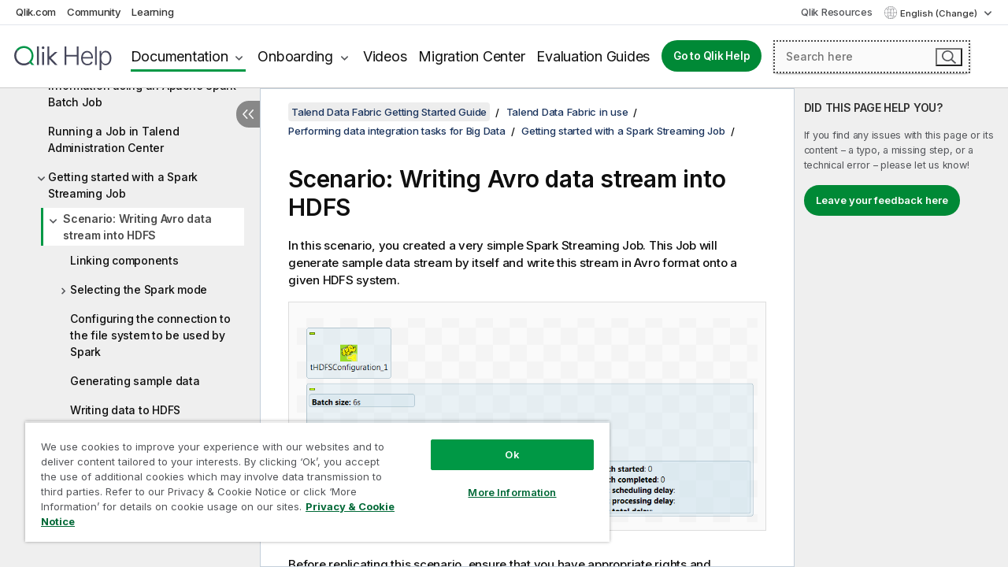

--- FILE ---
content_type: text/html; charset=utf-8
request_url: https://help.qlik.com/talend/en-US/studio-getting-started-guide-data-fabric/8.0/scenario-writing-avro-data-stream-into-hdfs
body_size: 45579
content:

<!DOCTYPE html>
<html lang="en">
<head data-version="5.8.5.35">
    <meta charset="utf-8" />
    <meta name="viewport" content="width=device-width, initial-scale=1.0" />
                <meta name="DC.Type" content="concept" />
                <meta name="DC.Title" content="Scenario: Writing Avro data stream into HDFS" />
                <meta name="DC.Coverage" content="Cleansing data" />
                <meta name="DC.Coverage" content="Profiling data" />
                <meta name="DC.Coverage" content="Design and Development" />
                <meta name="DC.Coverage" content="Installation and Upgrade" />
                <meta name="prodname" content="Qlik Talend Cloud Enterprise Edition" />
                <meta name="prodname" content="Qlik Talend Cloud Premium Edition" />
                <meta name="prodname" content="Talend Data Fabric" />
                <meta name="version" content="8.0" />
                <meta name="platform" content="Talend Studio" />
                <meta name="platform" content="Talend Installer" />
                <meta name="platform" content="Talend Administration Center" />
                <meta name="platform" content="Talend Runtime" />
                <meta name="pageid" content="scenario-writing-avro-data-stream-into-hdfs" />
                <meta name="persona" content="Business Specialist" />
                <meta name="persona" content="Data Expert" />
                <meta name="qlik-products" content="Talend Studio" />
                <meta name="topics" content="Data Integration" />
                <meta name="concepts" content="Data Quality and Preparation" />
                <meta name="concepts" content="Design and Development" />
                <meta name="concepts" content="Installation and Upgrade" />
        <meta name="guide-name" content="Talend Data Fabric Getting Started Guide" />
    <meta name="product" content="" />
    <meta name="version" content="8.0" />

        <script type="text/javascript" src="https://d2zcxm2u7ahqlt.cloudfront.net/5b4cc16bfe8667990b58e1df434da538/search-clients/db85c396-75a2-11ef-9c3f-0242ac12000b/an.js"></script>
    <script type="text/javascript" src="https://d2zcxm2u7ahqlt.cloudfront.net/5b4cc16bfe8667990b58e1df434da538/search-clients/db85c396-75a2-11ef-9c3f-0242ac12000b/searchbox.js"></script>
    <link rel="stylesheet" href="https://d2zcxm2u7ahqlt.cloudfront.net/5b4cc16bfe8667990b58e1df434da538/search-clients/db85c396-75a2-11ef-9c3f-0242ac12000b/searchbox.css" />


    <link rel="preconnect" href="https://fonts.googleapis.com" />
    <link rel="preconnect" href="https://fonts.gstatic.com" crossorigin="anonymous" />
    <link href="https://fonts.googleapis.com/css2?family=Inter:wght@100;200;300;400;500;600;700;800;900&display=swap" rel="stylesheet" />
    
    
    
		<link rel="canonical" href="https://help.talend.com/talend/en-US/studio-getting-started-guide-data-fabric/8.0/scenario-writing-avro-data-stream-into-hdfs" />
				<link rel="alternate" hreflang="fr-fr" href="https://help.talend.com/talend/fr-FR/studio-getting-started-guide-data-fabric/8.0/scenario-writing-avro-data-stream-into-hdfs" />
				<link rel="alternate" hreflang="ja-jp" href="https://help.talend.com/talend/ja-JP/studio-getting-started-guide-data-fabric/8.0/scenario-writing-avro-data-stream-into-hdfs" />
		<link rel="alternate" hreflang="x-default" href="https://help.talend.com/talend/en-US/studio-getting-started-guide-data-fabric/8.0/scenario-writing-avro-data-stream-into-hdfs" />


    <title>Scenario: Writing Avro data stream into HDFS |     Talend Data Fabric    Getting Started Guide   Help</title>
    
    

    <script type="application/ld+json">
        {
        "@context": "https://schema.org",
        "@type": "BreadcrumbList",
        "itemListElement": [
{
"@type": "ListItem",
"position": 1,
"name": "Talend Data Fabric    Getting Started Guide",
"item": "https://help.qlik.com/talend/en-US/studio-getting-started-guide-data-fabric/8.0"
},
{
"@type": "ListItem",
"position": 2,
"name": "Talend Data Fabric in use",
"item": "https://help.qlik.com/talend/en-US/studio-getting-started-guide-data-fabric/8.0/talend-big-data-platform-in-use"
},
{
"@type": "ListItem",
"position": 3,
"name": "Performing data integration tasks for Big Data",
"item": "https://help.qlik.com/talend/en-US/studio-getting-started-guide-data-fabric/8.0/performing-data-integration-tasks-for-big-data"
},
{
"@type": "ListItem",
"position": 4,
"name": "Getting started with a Spark Streaming Job",
"item": "https://help.qlik.com/talend/en-US/studio-getting-started-guide-data-fabric/8.0/getting-started-with-spark-streaming-job"
},
{
"@type": "ListItem",
"position": 5,
"name": "Scenario: Writing Avro data stream into HDFS"
}
        ]
        }
    </script>


    
        <link rel="shortcut icon" type="image/ico" href="/talend/favicon.png?v=cYBi6b1DQtYtcF7OSPc3EOSLLSqQ-A6E_gjO45eigZw" />
        <link rel="stylesheet" href="/talend/css/styles.min.css?v=5.8.5.35" />
    
    

    
    
    


    

</head>
<body class="talend">


<script>/* <![CDATA[ */var dataLayer = [{'site':'help'}];/* ]]> */</script>
<!-- Google Tag Manager -->
<noscript><iframe src="https://www.googletagmanager.com/ns.html?id=GTM-P7VJSX"
height ="0" width ="0" style ="display:none;visibility:hidden" ></iframe></noscript>
<script>// <![CDATA[
(function(w,d,s,l,i){w[l]=w[l]||[];w[l].push({'gtm.start':
new Date().getTime(),event:'gtm.js'});var f=d.getElementsByTagName(s)[0],
j=d.createElement(s),dl=l!='dataLayer'?'&l='+l:'';j.async=true;j.src=
'//www.googletagmanager.com/gtm.js?id='+i+dl;f.parentNode.insertBefore(j,f);
})(window,document,'script','dataLayer','GTM-P7VJSX');
// ]]></script>
<!-- End Google Tag Manager -->



<input type="hidden" id="basePrefix" value="talend" />
<input type="hidden" id="baseLanguage" value="en-US" />
<input type="hidden" id="baseType" value="studio-getting-started-guide-data-fabric" />
<input type="hidden" id="baseVersion" value="8.0" />

    <input type="hidden" id="index" value="41" />
    <input type="hidden" id="baseUrl" value="/talend/en-US/studio-getting-started-guide-data-fabric/8.0" />
    


    <div id="wrap">
        
        
            

<div id="mega">
    

    

    <a href="javascript:skipToMain('main');" class="skip-button">Skip to main content</a>

    <header>
        <div class="utilities">
            <ul>
                <li><a href="https://www.qlik.com/?ga-link=qlikhelp-gnav-qlikcom">Qlik.com</a></li>
                <li><a href="https://community.qlik.com/?ga-link=qlikhelp-gnav-community">Community</a></li>
                <li><a href="https://learning.qlik.com/?ga-link=qlikhelp-gnav-learning">Learning</a></li>
            </ul>

            <div class="link">
                <a href="/en-US/Qlik-Resources.htm">Qlik Resources</a>
            </div>

            <div class="dropdown language">
	<button  aria-controls="languages-list1" aria-expanded="false" aria-label="English is currently selected. (Language menu)">
		English (Change)
	</button>
	<div aria-hidden="true" id="languages-list1">

		<ul aria-label="Menu with 5 items.">
				<li><a href="/talend/en-US/studio-getting-started-guide-data-fabric/8.0/scenario-writing-avro-data-stream-into-hdfs?l=de-DE" lang="de" tabindex="-1" rel="nofollow" aria-label="Item 1 of 5. Deutsch">Deutsch</a></li>
				<li><a href="/talend/en-US/studio-getting-started-guide-data-fabric/8.0/scenario-writing-avro-data-stream-into-hdfs" lang="en" tabindex="-1" rel="nofollow" aria-label="Item 2 of 5. English">English</a></li>
				<li><a href="/talend/fr-FR/studio-getting-started-guide-data-fabric/8.0/scenario-writing-avro-data-stream-into-hdfs" lang="fr" tabindex="-1" rel="nofollow" aria-label="Item 3 of 5. Fran&#xE7;ais">Fran&#xE7;ais</a></li>
				<li><a href="/talend/ja-JP/studio-getting-started-guide-data-fabric/8.0/scenario-writing-avro-data-stream-into-hdfs" lang="ja" tabindex="-1" rel="nofollow" aria-label="Item 4 of 5. &#x65E5;&#x672C;&#x8A9E;">&#x65E5;&#x672C;&#x8A9E;</a></li>
				<li><a href="/talend/en-US/studio-getting-started-guide-data-fabric/8.0/scenario-writing-avro-data-stream-into-hdfs?tr=zh-CN" lang="zh" tabindex="-1" rel="nofollow" aria-label="Item 5 of 5. &#x4E2D;&#x6587;&#xFF08;&#x4E2D;&#x56FD;&#xFF09;">&#x4E2D;&#x6587;&#xFF08;&#x4E2D;&#x56FD;&#xFF09;</a></li>
		</ul>
	</div>
	<div class="clearfix" aria-hidden="true"></div>
</div>
        </div>

        <div class="navigation">

            <div class="mobile-close-button mobile-menu-close-button">
                <button><span class="visually-hidden">Close</span></button>
            </div>
            <nav>

                <div class="logo mobile">
                    <a href="/en-US/" class="mega-logo">
                        <img src="/talend/img/logos/Qlik-Help-2024.svg" alt="Qlik Talend Help home" />
                        <span class=" external"></span>
                    </a>
                </div>

                <ul>
                    <li class="logo">
                        <a href="/en-US/" class="mega-logo">
                            <img src="/talend/img/logos/Qlik-Help-2024.svg" alt="Qlik Talend Help home" />
                            <span class=" external"></span>
                        </a>
                    </li>

                    <li class="pushdown">
                        <a href="javascript:void(0);" class="selected" aria-controls="mega-products-list" aria-expanded="false">Documentation</a>
                        <div class="pushdown-list documentation-list doc-tabs " id="mega-products-list" aria-hidden="true">

                            <div class="doc-category-list">
                                <ul>
                                    <li class="doc-category-link" id="tab1"><a href="javascript:void(0);">Cloud</a></li>
                                    <li class="doc-category-link" id="tab2"><a href="javascript:void(0);">Client-Managed</a></li>
                                    <li class="doc-category-link" id="tab3"><a href="javascript:void(0);">Additional documentation</a></li>
                                </ul>
                            </div>

                            <a href="javascript:void(0);" class="mobile doc-category-link" id="tab1">Cloud</a>
                            <div role="tabpanel" id="tabs1_tab1_panel" class="tabpanel">
                                <div>
                                    <h2>Qlik Cloud</h2>
                                    <ul class="two">
                                        <li><a href="/en-US/cloud-services/">Home</a></li>
                                        <li><a href="/en-US/cloud-services/Subsystems/Hub/Content/Global_Common/HelpSites/introducing-qlik-cloud.htm">Introduction</a></li>
                                        <li><a href="/en-US/cloud-services/csh/client/ChangeLogSaaS">What's new in Qlik Cloud</a></li>
                                        <li><a href="/en-US/cloud-services/Subsystems/Hub/Content/Global_Common/HelpSites/Talend-capabilities.htm">What is Qlik Talend Cloud</a></li>
                                        <li><a href="/en-US/cloud-services/Subsystems/Hub/Content/Sense_Hub/Introduction/analyzing-data.htm">Analytics</a></li>
                                        <li><a href="/en-US/cloud-services/Subsystems/Hub/Content/Sense_Hub/DataIntegration/Introduction/Data-services.htm">Data Integration</a></li>
                                        <li><a href="/en-US/cloud-services/Subsystems/Hub/Content/Sense_Hub/Introduction/qlik-sense-administration.htm">Administration</a></li>
                                        <li><a href="/en-US/cloud-services/Subsystems/Hub/Content/Sense_QlikAutomation/introduction/home-automation.htm">Automations</a></li>
                                        <li><a href="https://qlik.dev/" class="see-also-link-external" target="_blank">Development</a></li>
                                    </ul>
                                </div>
                                <div>
                                    <h2>Other cloud solutions</h2>
                                    <ul>
                                        <li><a href="/en-US/cloud-services/Content/Sense_Helpsites/Home-talend-cloud.htm">Talend Cloud</a></li>
                                        <li><a href="https://talend.qlik.dev/apis/" class="see-also-link-external" target="_blank">Talend API Portal</a></li>
                                        <li><a href="https://www.stitchdata.com/docs/" class="see-also-link-external" target="_blank">Stitch</a></li>
                                        <li><a href="/en-US/upsolver">Upsolver</a></li>
                                    </ul>
                                </div>
                            </div>

                            <a href="javascript:void(0);" class="mobile doc-category-link" id="tab2">Client-Managed</a>
                            <div role="tabpanel" id="tabs1_tab2_panel" class="tabpanel">
                                <div>
                                    <h2>Client-Managed — Analytics</h2>
                                    <ul class="two">
                                        <!-- client managed analytics -->
                                        <li><a tabindex="-1" href="/en-US/sense/Content/Sense_Helpsites/Home.htm">Qlik Sense for users</a></li>
                                        <li><a tabindex="-1" href="/en-US/sense-admin">Qlik Sense for administrators</a></li>
                                        <li><a tabindex="-1" href="/en-US/sense-developer">Qlik Sense for developers</a></li>
                                        <li><a tabindex="-1" href="/en-US/nprinting">Qlik NPrinting</a></li>
                                        <li><a tabindex="-1" href="/en-US/connectors">Connectors</a></li>
                                        <li><a tabindex="-1" href="/en-US/geoanalytics">Qlik GeoAnalytics</a></li>
                                        <li><a tabindex="-1" href="/en-US/alerting">Qlik Alerting</a></li>
                                        <li><a tabindex="-1" href="/en-US/qlikview/Content/QV_HelpSites/Home.htm">QlikView for users and administrators</a></li>
                                        <li><a tabindex="-1" href="/en-US/qlikview-developer">QlikView for developers</a></li>
                                        <li><a tabindex="-1" href="/en-US/governance-dashboard">Governance Dashboard</a></li>
                                    </ul>
                                </div>
                                <div>
                                    <h2>Client-Managed — Data Integration</h2>
                                    <ul class="two">
                                        <!-- client managed data integration -->
                                        <li><a tabindex="-1" href="/en-US/replicate">Qlik Replicate</a></li>
                                        <li><a tabindex="-1" href="/en-US/compose">Qlik Compose</a></li>
                                        <li><a tabindex="-1" href="/en-US/enterprise-manager">Qlik Enterprise Manager</a></li>
                                        <li><a tabindex="-1" href="/en-US/gold-client">Qlik Gold Client</a></li>
                                        <li><a tabindex="-1" href="/en-US/catalog">Qlik Catalog</a></li>
                                        <li><a tabindex="-1" href="/en-US/nodegraph">NodeGraph (legacy)</a></li>
                                        <li><a href="/talend/en-US/studio-user-guide/">Talend Studio</a></li>
                                        <li><a href="/talend/en-US/esb-developer-guide/">Talend ESB</a></li>
                                        <li><a href="/talend/en-US/administration-center-user-guide">Talend Administration Center</a></li>
                                        <li><a href="/talend/en-US/talend-data-catalog/">Talend Data Catalog</a></li>
                                        <li><a href="/talend/en-US/data-preparation-user-guide/8.0">Talend Data Preparation</a></li>
                                        <li><a href="/talend/en-US/data-stewardship-user-guide/8.0">Talend Data Stewardship</a></li>
                                    </ul>
                                </div>
                            </div>

                            <a href="javascript:void(0);" class="mobile doc-category-link" id="tab3">Additional documentation</a>
                            <div role="tabpanel" id="tabs1_tab3_panel" class="tabpanel">
                                <div>
                                    <h2>Additional documentation</h2>
                                    <ul>
                                        <li><a href="/en-US/archive" class="archive-link">Qlik Documentation archive</a></li>
                                        <li><a href="/talend/en-US/archive" class="archive-link">Talend Documentation archive</a></li>
                                        <li><div class="talend-logo"></div><a href="/talend/en-US/">Find help for Qlik Talend products</a></li>
                                    </ul>
                                </div>
                            </div>
                            <div class="doc-lightbox"></div>
                        </div>

                    </li>

                    <li class="pushdown">
                        <a href="javascript:void(0);" aria-controls="mega-onboarding-list" aria-expanded="false">Onboarding</a>

                        <div class="pushdown-list documentation-list doc-tabs " id="mega-onboarding-list" aria-hidden="true">

                            <div class="doc-category-list">
                                <ul>
                                    <li class="doc-category-link" id="tab8"><a href="javascript:void(0);">Get started with analytics</a></li>
                                    <li class="doc-category-link" id="tab9"><a href="javascript:void(0);">Get started with data integration</a></li>
                                </ul>
                            </div>

                            <div role="tabpanel" id="tabs1_tab8_panel" class="tabpanel">
                                <div>
                                    <h2>Onboarding analytics users</h2>
                                    <ul class="two">
                                        <li><a tabindex="-1" href="/en-US/onboarding">Get started with analytics in Qlik Sense</a></li>

                                        <li><a tabindex="-1" href="/en-US/onboarding/qlik-cloud-analytics-standard">Administer Qlik Cloud Analytics Standard</a></li>
                                        <li><a tabindex="-1" href="/en-US/onboarding/qlik-cloud-analytics-premium-enterprise">Administer Qlik Cloud Analytics Premium and Enterprise</a></li>
                                        <li><a tabindex="-1" href="/en-US/onboarding/qlik-sense-business-admins">Administer Qlik Sense Business</a></li>
                                        <li><a tabindex="-1" href="/en-US/onboarding/qlik-sense-enterprise-saas-admins">Administer Qlik Sense Enterprise SaaS</a></li>
                                        <li><a tabindex="-1" href="/en-US/onboarding/qlik-cloud-government-admins">Administer Qlik Cloud Government</a></li>

                                        <li><a tabindex="-1" href="/en-US/onboarding/qlik-sense-enterprise-windows-admins">Administer Qlik Sense Enterprise on Windows</a></li>
                                    </ul>
                                </div>
                            </div>
                            <div role="tabpanel" id="tabs1_tab9_panel" class="tabpanel">
                                <div>
                                    <h2>Onboarding data integration users</h2>
                                    <ul class="">
                                        <li><a tabindex="-1" href="/en-US/cloud-services/Subsystems/Hub/Content/Sense_Hub/DataIntegration/Introduction/Getting-started-QTC.htm">Getting started with Qlik Talend Data Integration Cloud</a></li>
                                        <li><a tabindex="-1" href="/talend/en-US/talend-cloud-getting-started/Cloud/about-talend-cloud">Getting Started with Talend Cloud</a></li>
                                    </ul>
                                </div>
                            </div>                            
                            <div class="doc-lightbox"></div>
                        </div>
                    </li>


                    <li><a href="/en-US/videos">Videos</a></li>

                    <li><a href="/en-US/migration">Migration Center</a></li>

                    <li class="mega-migration"><a href="/en-US/evaluation-guides">Evaluation Guides</a></li>

                    <li class="hidden-desktop"><a href="/en-US/Qlik-Resources.htm">Qlik Resources</a></li>

                        
                        
                            <li><a class="button goto" href="/en-US/">Go to Qlik Help</a></li>
                        


                    <li class="dropdown language-mobile">
	<a href="javascript:void(0);" aria-controls="languages-list2" aria-expanded="false" aria-label="English is currently selected. (Language menu)">
		English (Change)
	</a>
	<div aria-hidden="true" id="languages-list2">

		<ul aria-label="Menu with 5 items.">
				<li><a href="/talend/en-US/studio-getting-started-guide-data-fabric/8.0/scenario-writing-avro-data-stream-into-hdfs?l=de-DE" lang="de" tabindex="-1" rel="nofollow" aria-label="Item 1 of 5. Deutsch">Deutsch</a></li>
				<li><a href="/talend/en-US/studio-getting-started-guide-data-fabric/8.0/scenario-writing-avro-data-stream-into-hdfs" lang="en" tabindex="-1" rel="nofollow" aria-label="Item 2 of 5. English">English</a></li>
				<li><a href="/talend/fr-FR/studio-getting-started-guide-data-fabric/8.0/scenario-writing-avro-data-stream-into-hdfs" lang="fr" tabindex="-1" rel="nofollow" aria-label="Item 3 of 5. Fran&#xE7;ais">Fran&#xE7;ais</a></li>
				<li><a href="/talend/ja-JP/studio-getting-started-guide-data-fabric/8.0/scenario-writing-avro-data-stream-into-hdfs" lang="ja" tabindex="-1" rel="nofollow" aria-label="Item 4 of 5. &#x65E5;&#x672C;&#x8A9E;">&#x65E5;&#x672C;&#x8A9E;</a></li>
				<li><a href="/talend/en-US/studio-getting-started-guide-data-fabric/8.0/scenario-writing-avro-data-stream-into-hdfs?tr=zh-CN" lang="zh" tabindex="-1" rel="nofollow" aria-label="Item 5 of 5. &#x4E2D;&#x6587;&#xFF08;&#x4E2D;&#x56FD;&#xFF09;">&#x4E2D;&#x6587;&#xFF08;&#x4E2D;&#x56FD;&#xFF09;</a></li>
		</ul>
	</div>
	<div class="clearfix" aria-hidden="true"></div>
</li>
                </ul>
            </nav>

            <div class="search-container">

                <button>Search</button>
                    <div id="auto" class="su-box">
                        <div ng-controller="SearchautoController">
                            <div bind-html-compile="autocompleteHtml">
                                <span class="su-placeholder" tabindex="0">
    Loading SearchUnify's search<span class="su-dots"></span>
    <span class="su-support-link">
        If you need assistance with your product, please contact Qlik Support.<br/>
        <a href="https://customerportal.qlik.com/knowledge" target="_blank">Qlik Customer Portal</a>
    </span>
</span>
                            </div>
                        </div>
                    </div>
            </div>



            <button class="mobile-menu-button">Menu</button>
        </div>


    </header>

    <div class="search-box mobile">
        <div class="search-cancel">
            <button><span class="visually-hidden">Close</span></button>
        </div>
            <span class="su-placeholder" tabindex="0">
    Loading SearchUnify's search<span class="su-dots"></span>
    <span class="su-support-link">
        If you need assistance with your product, please contact Qlik Support.<br/>
        <a href="https://customerportal.qlik.com/knowledge" target="_blank">Qlik Customer Portal</a>
    </span>
</span>
    </div>
    

</div>



        <div class="main ">
                

            <div class="container content">
                <div class="navigation-pane col-3">
                    <button class="hide-toc" aria-label="Hide table of contents" data-text-hide="Hide table of contents" data-text-show="Show table of contents"></button>
                    
                    
        <aside class="navigation">
            <div class="tree-header">
                <div class="header-items">
                    <div class="content-button open">
                        <button class="button" aria-label="Show table of contents"></button>
                    </div>
                    <div class="content-button close">
                        <button class="button" aria-label="Hide table of contents"></button>
                    </div>

                        <div class="website-name">
        <h2 id="website-name-header" class="studio-getting-started-guide-data-fabric">
            <a href="/talend/en-US/studio-getting-started-guide-data-fabric/8.0/">
Talend Data Fabric    Getting Started Guide            </a>

        </h2>
    </div>


                    <div class="navigation-help" aria-label="The navigation region that follows is a tree view. Use the tab key to navigate onto the tree and the right and left arrow keys to expand branches."><p>Navigate</p></div>

                </div>
            </div>
            <input type="hidden" id="version-name" value="8.0" />

            <div class="show-version">8.0</div>
    <div class="version-selector dropdown mini">
        <button aria-controls="variant-studio-getting-started-guide-data-fabric" aria-label="" aria-expanded="false">Data Fabric</button>
        <ul id="variant-studio-getting-started-guide-data-fabric" aria-label="">
                <li><a href="/talend/en-US/studio-getting-started-guide-big-data/8.0" lang="en">Big Data</a></li>
                <li><a href="/talend/en-US/studio-getting-started-guide-big-data-platform/8.0" lang="en">Big Data Platform</a></li>
                <li><a href="/talend/en-US/studio-getting-started-guide-data-fabric/8.0/scenario-writing-avro-data-stream-into-hdfs" lang="en">Data Fabric</a></li>
                <li><a href="/talend/en-US/studio-getting-started-guide-data-integration/8.0" lang="en">Data Integration</a></li>
                <li><a href="/talend/en-US/studio-getting-started-guide-data-management-platform/8.0" lang="en">Data Management Platform</a></li>
                <li><a href="/talend/en-US/studio-getting-started-guide-data-services-platform/8.0" lang="en">Data Services Platform</a></li>
                <li><a href="/talend/en-US/studio-getting-started-guide-esb/8.0" lang="en">ESB</a></li>
                <li><a href="/talend/en-US/studio-getting-started-guide-real-time-big-data-platform/8.0/scenario-writing-avro-data-stream-into-hdfs" lang="en">Real-Time Big Data Platform</a></li>
        </ul>
    </div>


            <button class="horizontal-nav-close-button">Back</button>
            <nav>
                		<ul role=tree id=tree0 aria-labelledby=website-name-header tabindex=0>
		<li role="treeitem" id="tocitem-1" data-index="1"  aria-expanded="false" aria-labelledby="tocitem-1">
                <div class="toggle" aria-hidden="true"></div>
            <a href="/talend/en-US/studio-getting-started-guide-data-fabric/8.0/introduction">Introduction to Talend Data Fabric</a>
			
        </li>
		<li role="treeitem" id="tocitem-3" data-index="3"  aria-expanded="false" aria-labelledby="tocitem-3">
                <div class="toggle" aria-hidden="true"></div>
            <a href="/talend/en-US/studio-getting-started-guide-data-fabric/8.0/downloading-and-installing-talend-product">Downloading and installing Talend Data Fabric</a>
			
        </li>
		<li role="treeitem" id="tocitem-6" data-index="6"  aria-expanded="false" aria-labelledby="tocitem-6">
                <div class="toggle" aria-hidden="true"></div>
            <a href="/talend/en-US/studio-getting-started-guide-data-fabric/8.0/configuring-talend-product">Configuring your Talend Data Fabric product</a>
			
        </li>
		<li role="treeitem" id="tocitem-18" data-index="18"  aria-expanded="true" aria-labelledby="tocitem-18">
                <div class="toggle" aria-hidden="true"></div>
            <a href="/talend/en-US/studio-getting-started-guide-data-fabric/8.0/talend-big-data-platform-in-use">Talend Data Fabric in use</a>
			
		<ul role=group class=cloud aria-labelledby=tocitem-41>
		<li role="treeitem" id="tocitem-19" data-index="19"  aria-expanded="false" aria-labelledby="tocitem-19">
                <div class="toggle" aria-hidden="true"></div>
            <a href="/talend/en-US/studio-getting-started-guide-data-fabric/8.0/profiling-and-cleansing-data">Profiling and cleansing data</a>
			
        </li>
		<li role="treeitem" id="tocitem-32" data-index="32"  aria-expanded="true" aria-labelledby="tocitem-32">
                <div class="toggle" aria-hidden="true"></div>
            <a href="/talend/en-US/studio-getting-started-guide-data-fabric/8.0/performing-data-integration-tasks-for-big-data">Performing data integration tasks for Big Data</a>
			
		<ul role=group class=cloud aria-labelledby=tocitem-41>
		<li role="treeitem" id="tocitem-33" data-index="33"  aria-expanded="false" aria-labelledby="tocitem-33">
                <div class="toggle" aria-hidden="true"></div>
            <a href="/talend/en-US/studio-getting-started-guide-data-fabric/8.0/joining-movie-and-director-information-using-apache-spark-batch-job">Joining movie and director information using an Apache Spark Batch Job</a>
			
        </li>
		<li role="treeitem" id="tocitem-39" data-index="39"  aria-labelledby="tocitem-39">
            <a href="/talend/en-US/studio-getting-started-guide-data-fabric/8.0/running-job-in-talend-administration-center">Running a Job in Talend Administration Center</a>
			
        </li>
		<li role="treeitem" id="tocitem-40" data-index="40"  aria-expanded="true" aria-labelledby="tocitem-40">
                <div class="toggle" aria-hidden="true"></div>
            <a href="/talend/en-US/studio-getting-started-guide-data-fabric/8.0/getting-started-with-spark-streaming-job">Getting started with a Spark Streaming Job</a>
			
		<ul role=group class=cloud aria-labelledby=tocitem-41>
		<li role="treeitem" id="tocitem-41" data-index="41"  aria-expanded="true" class="active" aria-labelledby="tocitem-41">
                <div class="toggle" aria-hidden="true"></div>
            <a href="/talend/en-US/studio-getting-started-guide-data-fabric/8.0/scenario-writing-avro-data-stream-into-hdfs">Scenario: Writing Avro data stream into HDFS</a>
			
		<ul role=group class=cloud aria-labelledby=tocitem-41>
		<li role="treeitem" id="tocitem-42" data-index="42"  aria-labelledby="tocitem-42">
            <a href="/talend/en-US/studio-getting-started-guide-data-fabric/8.0/linking-components">Linking components</a>
			
        </li>
		<li role="treeitem" id="tocitem-43" data-index="43"  aria-expanded="false" aria-labelledby="tocitem-43">
                <div class="toggle" aria-hidden="true"></div>
            <a href="/talend/en-US/studio-getting-started-guide-data-fabric/8.0/selecting-spark-mode">Selecting the Spark mode</a>
			
        </li>
		<li role="treeitem" id="tocitem-45" data-index="45"  aria-labelledby="tocitem-45">
            <a href="/talend/en-US/studio-getting-started-guide-data-fabric/8.0/configuring-connection-to-file-system-to-be-used-by-spark">Configuring the connection to the file system to be used by Spark</a>
			
        </li>
		<li role="treeitem" id="tocitem-46" data-index="46"  aria-labelledby="tocitem-46">
            <a href="/talend/en-US/studio-getting-started-guide-data-fabric/8.0/generating-sample-data">Generating sample data</a>
			
        </li>
		<li role="treeitem" id="tocitem-47" data-index="47"  aria-labelledby="tocitem-47">
            <a href="/talend/en-US/studio-getting-started-guide-data-fabric/8.0/writing-data-to-hdfs">Writing data to HDFS</a>
			
        </li>
        </ul>        </li>
        </ul>        </li>
		<li role="treeitem" id="tocitem-48" data-index="48"  aria-labelledby="tocitem-48">
            <a href="/talend/en-US/studio-getting-started-guide-data-fabric/8.0/what-s-next-more-than-big-data">What&#x27;s next?</a>
			
        </li>
        </ul>        </li>
		<li role="treeitem" id="tocitem-49" data-index="49"  aria-expanded="false" aria-labelledby="tocitem-49">
                <div class="toggle" aria-hidden="true"></div>
            <a href="/talend/en-US/studio-getting-started-guide-data-fabric/8.0/working-with-data-services">Working with Data Services</a>
			
        </li>
        </ul>        </li>
        </ul>
            </nav>
        </aside>
                    
                </div>

                    <aside class="page-actions" role="complementary" tabindex="0">
                        <div class="fix-loc qcs" tabindex="-1">
                                <header>Scenario: Writing Avro data stream into HDFS</header>                                


                            

                                <div class="third-col-section">
                                    <h2>DID THIS PAGE HELP YOU?</h2>
                                     <p>If you find any issues with this page or its content – a typo, a missing step, or a technical error – please let us know!</p>
                                    <p><button class="search-feedback-button button light">Leave your feedback here</button></p>
                                </div>

                            
                        </div>
                    </aside>
                
                <main class="col-offset-3 col-7" id="main" tabindex="0">



                    <div class="article">
                        
                        
                        

                        	<div class="search-feedback-wrapper" id="feedback-wrapper">
	<div class="search-feedback-box hidden" id="feedback-frame" tabindex="0">
		<div class="box-heading">Leave your feedback here</div>
		<div class="form">
			
	<div class="qualtrics-box" id="customer-feedback"></div>
	
		<script>window.qualtricsUrl='https://survey.qlik.com/jfe/form/SV_e2SBTABzdJ0lnxQ?Q_CHL=si&amp;Q_CanScreenCapture=1&Q_Language=EN&HelpURL=https://help.qlik.com/talend/en-US/studio-getting-started-guide-data-fabric/8.0/scenario-writing-avro-data-stream-into-hdfs';</script>
	
	

		</div>
		<span><a href="javascript:void(0)" class="search-feedback-close" aria-label="Close" role="button"><img alt="Close feedback widget" src="/talend/img/nav/close-white.svg" /></a></span>
	</div>
	</div>
	

    <div role="navigation" id="breadcrumb" aria-label="Breadcrumb" class="breadcrumb">

        <ol>
                <li><a href="/talend/en-US/studio-getting-started-guide-data-fabric/8.0" class="version-link">Talend Data Fabric    Getting Started Guide</a></li>

                    <li><a href="/talend/en-US/studio-getting-started-guide-data-fabric/8.0/talend-big-data-platform-in-use">Talend Data Fabric in use</a></li>
                    <li><a href="/talend/en-US/studio-getting-started-guide-data-fabric/8.0/performing-data-integration-tasks-for-big-data">Performing data integration tasks for Big Data</a></li>
                    <li><a href="/talend/en-US/studio-getting-started-guide-data-fabric/8.0/getting-started-with-spark-streaming-job">Getting started with a Spark Streaming Job</a></li>
        </ol>
    </div>

	<div id="topicContent">
		<div>

   <h1 class="title topictitle1" id="d11e3">Scenario: Writing Avro data stream into HDFS</h1>

   
   
   <div><div class="availability-container"><div class="availability-tag"></div></div><div class="abstract">
       <span class="shortdesc">In this scenario, you created a very simple Spark Streaming Job. This Job will generate
        sample data stream by itself and write this stream in Avro format onto a given HDFS
        system.</span>

   </div>

      <figure class="fig fignone">
         <img id="d11e26" src="/talend/en-US/studio-getting-started-guide-data-fabric/8.0/Content/Resources/images/getting_started-spark_stream_job2.png" />
      </figure>

      <p class="p" id="d11e32">Before replicating this scenario, ensure that you have appropriate rights and permissions
        to access the Hadoop distribution to be used. </p>

   </div>

<div class="related-links">
<h3 class="inthissection">In this section</h3><ul class="ullinks"><li class="link ulchildlink"><a href="/talend/en-US/studio-getting-started-guide-data-fabric/8.0/linking-components">Linking components</a></li><li class="link ulchildlink"><a href="/talend/en-US/studio-getting-started-guide-data-fabric/8.0/selecting-spark-mode">Selecting the Spark mode</a></li><li class="link ulchildlink"><a href="/talend/en-US/studio-getting-started-guide-data-fabric/8.0/configuring-connection-to-file-system-to-be-used-by-spark">Configuring the connection to the file system to be used by Spark</a></li><li class="link ulchildlink"><a href="/talend/en-US/studio-getting-started-guide-data-fabric/8.0/generating-sample-data">Generating sample data</a></li><li class="link ulchildlink"><a href="/talend/en-US/studio-getting-started-guide-data-fabric/8.0/writing-data-to-hdfs">Writing data to HDFS</a></li></ul>


</div></div>
        
        
	</div>
<div id="video-box">
	<div class="wrapper">
		<div class="close"></div>
		<div id="ytplayer"></div>
	</div>
</div>


                    </div>
                    <div class="search-extras regular hidden-desktop">
                            <h2 id="customerfeedback">Did this page help you?</h2>
                            <p>If you find any issues with this page or its content – a typo, a missing step, or a technical error – please let us know!</p> 
                            <div class="search-feedback"><a href="#" class="search-feedback-button" onclick="return false;" aria-label="Leave your feedback here" tabindex="0">Leave your feedback here</a></div>
                        </div>
                    
	<nav class="next-nav">

		<span class="previous-topic">
			<a href="/talend/en-US/studio-getting-started-guide-data-fabric/8.0/getting-started-with-spark-streaming-job" aria-label="Previous topic: Getting started with a Spark Streaming Job">
				<span class="direction-label" aria-hidden="true">Previous topic</span>
				<span class="title-label" aria-hidden="true">Getting started with a Spark Streaming Job</span>
			</a>
		</span>

		<span class="next-topic">
			<a href="/talend/en-US/studio-getting-started-guide-data-fabric/8.0/linking-components" aria-label="Next topic: Linking components">
				<span class="direction-label" aria-hidden="true">Next topic</span>
				<span class="title-label" aria-hidden="true">Linking components</span>
			</a>
		</span>
	</nav>

                    <div class="row">                        
                        


<a href="javascript:void(0);" id="toptop" aria-label="Go to the top of the page"></a>

<footer class="flare" tabindex="-1">

	<div class="row">
		<div class="footerbox">
			<div class="col-3">
				<h2>Help Resources</h2>
				<ul class="link-list">
						<li>
		<a href="https://www.youtube.com/channel/UCFxZPr8pHfZS0n3jxx74rpA">Qlik Help Videos</a>
	</li>

						<li>
		<a href="https://qlik.dev/">Qlik Developer</a>
	</li>

						<li>
		<a href="https://www.qlik.com/us/services/training">Qlik Training</a>
	</li>

						<li>
		<a href="https://learning.qlik.com">Qlik Learning</a>
	</li>

						<li>
		<a href="https://customerportal.qlik.com/">Qlik Customer Portal</a>
	</li>

						<li>
		<a href="https://www.qlik.com/us/resource-library">Qlik Resource Library</a>
	</li>

				</ul>
			</div>
			<div class="col-3">
				<h2>Products</h2>
				<h3>Data Integration and Quality</h3>
				<ul class="link-list">
						<li>
		<a href="https://www.qlik.com/us/products/qlik-talend-data-integration-and-quality">Qlik Talend</a>
	</li>

						<li>
		<a href="https://www.qlik.com/us/products/qlik-talend-cloud">Qlik Talend Cloud</a>
	</li>

						<li>
		<a href="https://www.qlik.com/us/products/talend-data-fabric">Talend Data Fabric</a>
	</li>

				</ul>
				<h3>Analytics & AI</h3>
				<ul class="link-list">
						<li>
		<a href="https://www.qlik.com/us/products/qlik-cloud-analytics">Qlik Cloud Analytics</a>
	</li>

						<li>
		<a href="https://www.qlik.com/us/products/qlik-answers">Qlik Answers</a>
	</li>

						<li>
		<a href="https://www.qlik.com/us/products/qlik-predict">Qlik Predict</a>
	</li>

						<li>
		<a href="https://www.qlik.com/us/products/qlik-automate">Qlik Automate</a>
	</li>

				</ul>				
			</div>			
			<div class="col-3">
				<h2>Why Qlik?</h2>
				<ul class="link-list">
						<li>
		<a href="https://www.qlik.com/us/why-qlik-is-different">Why Qlik</a>
	</li>

						<li>
		<a href="https://www.qlik.com/us/trust">Trust and Security</a>
	</li>

						<li>
		<a href="https://www.qlik.com/us/trust/privacy">Trust and Privacy</a>
	</li>

						<li>
		<a href="https://www.qlik.com/us/trust/ai">Trust and AI</a>
	</li>

						<li>
		<a href="https://www.qlik.com/us/why-qlik-for-ai">Why Qlik for AI</a>
	</li>

						<li>
		<a href="https://www.qlik.com/us/compare">Compare Qlik</a>
	</li>

						<li>
		<a href="https://www.qlik.com/us/products/technology/featured-partners">Featured Technology Partners</a>
	</li>

						<li>
		<a href="https://www.qlik.com/us/products/data-sources">Data Sources and Targets</a>
	</li>

						<li>
		<a href="https://www.qlik.com/us/regions">Qlik Regions</a>
	</li>

				</ul>
			</div>
			<div class="col-3">
				<h2>About Qlik</h2>				
				<ul class="link-list">
						<li>
		<a href="https://www.qlik.com/us/company">Company</a>
	</li>

						<li>
		<a href="https://www.qlik.com/us/company/leadership">Leadership</a>
	</li>

						<li>
		<a href="https://www.qlik.com/us/company/corporate-responsibility">CSR</a>
	</li>

						<li>
		<a href="https://www.qlik.com/us/company/diversity">DEI&B</a>
	</li>

						<li>
		<a href="https://www.qlik.com/us/company/academic-program">Academic Program</a>
	</li>

						<li>
		<a href="https://www.qlik.com/us/partners">Partner Program</a>
	</li>

						<li>
		<a href="https://www.qlik.com/us/company/careers">Careers</a>
	</li>

						<li>
		<a href="https://www.qlik.com/us/company/press-room">Newsroom</a>
	</li>

						<li>
		<a href="https://www.qlik.com/us/contact">Global Office/Contact</a>
	</li>

				</ul>
			</div>
			<div class="col-12 bottom-section">
				<div class="footer-logo-socials">
					<img class="footer-logo" src="/talend/img/logos/logo-qlik-footer.svg" alt="" />				
					<ul class="link-list social">
						<li class="social-links"><a class="community" href="https://community.qlik.com/" aria-label="https://community.qlik.com/">Qlik Community</a></li>
						<li class="social-links"><a href="https://twitter.com/qlik" aria-label="Qlik on Twitter"><img src="/talend/img/social/twitter-2024.svg" alt="" /></a></li>
						<li class="social-links"><a href="https://www.linkedin.com/company/qlik" aria-label="Qlik on LinkedIn"><img src="/talend/img/social/linkedin-2024.svg" alt="" /></a></li>
						<li class="social-links"><a href="https://www.facebook.com/qlik" aria-label="Qlik on Facebook"><img src="/talend/img/social/fb-2024.svg" alt="" /></a></li>
					</ul>
				</div>

				<ul class="link-list">
							<li>
		<a href="https://www.qlik.com/us/legal/legal-agreements">Legal Agreements</a>
	</li>

							<li>
		<a href="https://www.qlik.com/us/legal/product-terms">Product Terms</a>
	</li>

							<li>
		<a href="https://www.qlik.com/us/legal/legal-policies">Legal Policies</a>
	</li>

							<li>
		<a href="https://www.qlik.com/us/legal/privacy-and-cookie-notice">Privacy & Cookie Notice</a>
	</li>

							<li>
		<a href="https://www.qlik.com/us/legal/terms-of-use">Terms of Use</a>
	</li>

							<li>
		<a href="https://www.qlik.com/us/legal/trademarks">Trademarks</a>
	</li>
						
						<li><button class="optanon-toggle-display">Do Not Share My Info</button></li>
				</ul>			
				<p class="copyright">Copyright &#xA9; 1993-2026 QlikTech International AB. All rights reserved.</p>
			</div>
		</div>
	</div>

</footer>
                    
                    </div>
                </main>



            </div>

        </div>



    </div>
    <input id="hws" name="hws" type="hidden" value="studio-getting-started-guide-data-fabric" />
    <input id="hv" name="hv" type="hidden" value="8.0" />
    <script src="/talend/js/scripts.min.js?v=5.8.5.35"></script>
    
    
        <script defer="defer" src="/talend/js/federatedsearch.min.js"></script>
    
    


    




</body>

</html>

--- FILE ---
content_type: image/svg+xml; charset=utf-8
request_url: https://help.qlik.com/talend/img/nav/close-toc-white.svg
body_size: 521
content:
<?xml version="1.0" encoding="UTF-8" standalone="no"?>
<svg
   xmlns:dc="http://purl.org/dc/elements/1.1/"
   xmlns:cc="http://creativecommons.org/ns#"
   xmlns:rdf="http://www.w3.org/1999/02/22-rdf-syntax-ns#"
   xmlns:svg="http://www.w3.org/2000/svg"
   xmlns="http://www.w3.org/2000/svg"
   version="1.1"
   id="Layer_1"
   x="0px"
   y="0px"
   viewBox="0 0 32 36"
   style="enable-background:new 0 0 32 36;"
   xml:space="preserve"><metadata
   id="metadata10"><rdf:RDF><cc:Work
       rdf:about=""><dc:format>image/svg+xml</dc:format><dc:type
         rdf:resource="http://purl.org/dc/dcmitype/StillImage" /><dc:title></dc:title></cc:Work></rdf:RDF></metadata><defs
   id="defs8" />
<style
   type="text/css"
   id="style2">
	.st0{fill-rule:evenodd;clip-rule:evenodd;fill:#00893E;}
</style>

<g
   id="g893"
   transform="translate(20.37461,10.41901)"><g
     id="g6-2"
     transform="matrix(-0.45172686,0,0,-0.45172686,222.90943,275.21945)"
     style="fill:#f9f9f9"><g
       id="g4-4"
       transform="matrix(0.99997909,0,0,0.99997909,47.930901,385.48848)"
       style="fill:#f9f9f9"><path
         id="path2-4"
         class="st0"
         d="m 436.18982,193.93873 c -0.8,-1 2.17791,-3.89928 2.87791,-3.09928 L 453.9,207 439.06773,223.16054 c -0.7,0.8 -3.76231,-2.42033 -2.98286,-3.24036 L 448.36558,207 Z"
         style="fill:#f9f9f9" /></g></g><g
     id="g6-2-9"
     transform="matrix(-0.45172686,0,0,-0.45172686,213.60943,275.21945)"
     style="fill:#f9f9f9"><g
       id="g4-4-2"
       transform="matrix(0.99997909,0,0,0.99997909,47.930901,385.48848)"
       style="fill:#f9f9f9"><path
         id="path2-4-8"
         class="st0"
         d="m 436.18982,193.93873 c -0.8,-1 2.17791,-3.89928 2.87791,-3.09928 L 453.9,207 439.06773,223.16054 c -0.7,0.8 -3.76231,-2.42033 -2.98286,-3.24036 L 448.36558,207 Z"
         style="fill:#f9f9f9" /></g></g></g></svg>
